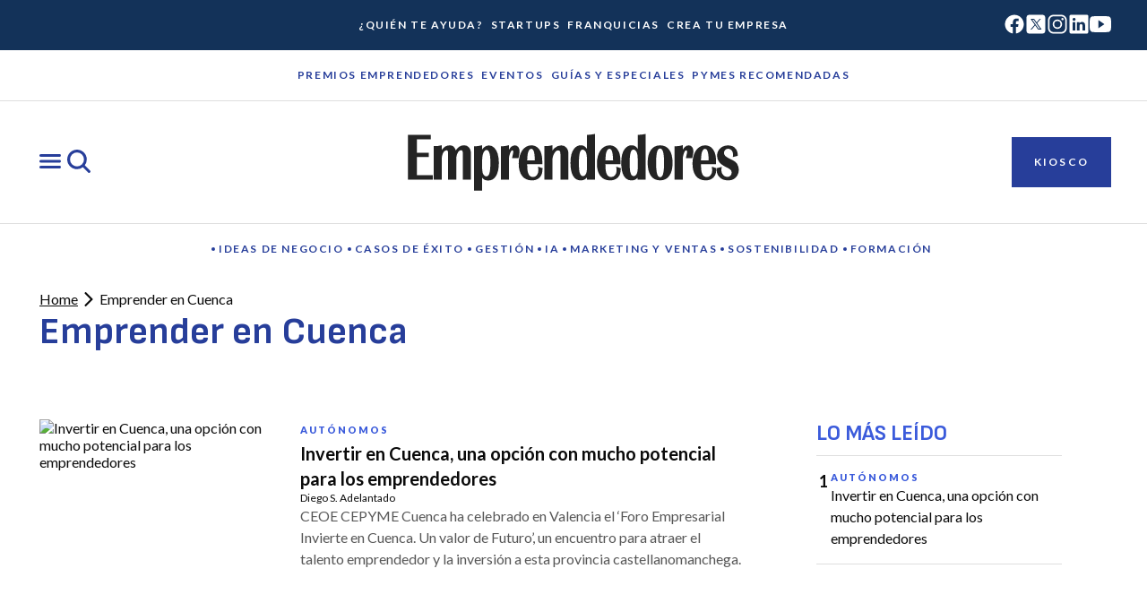

--- FILE ---
content_type: text/javascript; charset=utf-8
request_url: https://emprendedores.es/_nuxt/CSYgBGW-.js
body_size: 652
content:
import H from"./CWvrJ1qZ.js";import L from"./TNh7Ueiw.js";import{u as F,_ as E,T as M}from"./CYsJRqMD.js";import Q from"./CHvLsid2.js";import S from"./BLzpAgQ4.js";import V from"./CFuV4wTb.js";import{u as W}from"./BHh1jJG3.js";import{u as q}from"./BqXLqzp7.js";import{u as A}from"./CEIDvfM-.js";import{l as D,d as l,a3 as G,m as J,H as O,W as x,P as u,J as y,u as o,U,S as a}from"./B0coufI_.js";import"./p0TE2HL-.js";import"./Cpc_DI4C.js";import"./CorMFDp3.js";import"./DYkcua0p.js";import"./ByTnIyAP.js";import"./CV9jDyCq.js";import"./CG-VbfYz.js";import"./BVwXw-b2.js";import"./BkCUcKi2.js";import"./DAnwNJjl.js";const $={class:"page-tag"},de=D({__name:"[tag]",async setup(j){var f,d,b,k,v,h,g;let s,c;const m=W(),C=(f=F().params)==null?void 0:f.tag,t=l({}),p=l({}),r=l(!1),i={slug:C},P={name:"advertisement",attributes:{id:""}},{data:n,error:N}=([s,c]=G(()=>q(S,i)),s=await s,c(),s);if(m.validatePage(n,N,"tag")){const e=n.value.tag||{};t.value={breadcrumbs:((d=e==null?void 0:e.seo)==null?void 0:d.breadcrumbs)||[],title:(e==null?void 0:e.name)||"",description:((b=e==null?void 0:e.info)==null?void 0:b.description)||"",blocks:[...(e==null?void 0:e.posts.blocks)||[],P],lastPost:((v=(k=e==null?void 0:e.posts)==null?void 0:k.pageInfo)==null?void 0:v.endCursor)||"",hasNextPage:((g=(h=e==null?void 0:e.posts)==null?void 0:h.pageInfo)==null?void 0:g.hasNextPage)||!1,mostRead:(e==null?void 0:e.mostRead)||[]},p.value=n.value.newsletterForm||{},e.seo!==null&&m.addSEOInfo(e)}const _=J(()=>{if(!t.value.blocks.length)return[];const e=[...t.value.blocks];return t.value.mostRead&&e.push(t.value.mostRead),e}),w=async()=>{r.value=!0;const e=await A(V,{...i,postId:t.value.lastPost});r.value=!1,t.value.blocks.push(...e.data.tag.posts.blocks),t.value.lastPost=e.data.tag.posts.pageInfo.endCursor,t.value.hasNextPage=e.data.tag.posts.pageInfo.hasNextPage};return(e,z)=>{const B=H,I=L,R=E;return a(),O("main",$,[x(B,{attributes:{breadcrumbs:o(t).breadcrumbs,title:o(t).title}},null,8,["attributes"]),o(_).length?(a(),u(I,{key:0,attributes:{layout:1,hasFeaturedLayout:!1},blocks:o(_)},{default:U(()=>[o(r)?(a(),u(Q,{key:0})):o(t).hasNextPage?(a(),u(M,{key:1,label:"Cargar más noticias",type:"secondary",class:"category__button",onClick:w})):y("",!0)]),_:1},8,["blocks"])):y("",!0),x(R,{attributes:o(p)},null,8,["attributes"])])}}});export{de as default};
